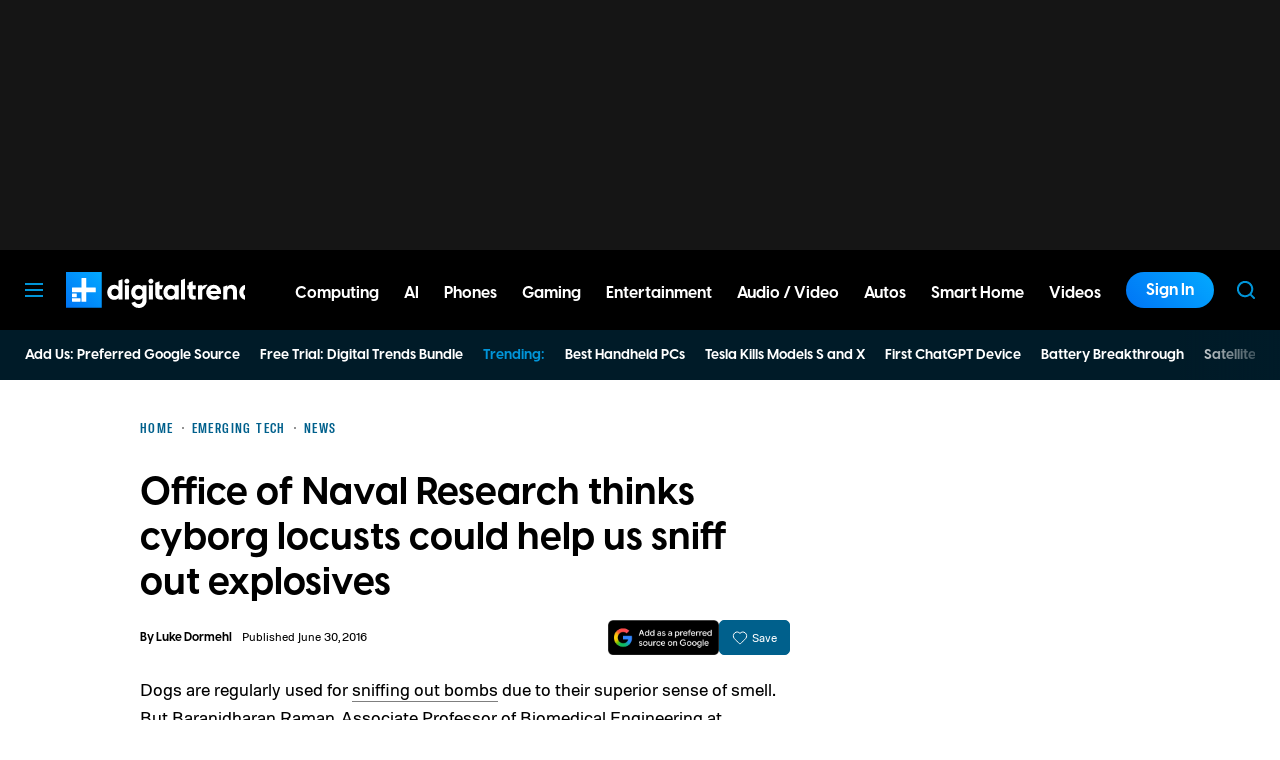

--- FILE ---
content_type: application/javascript
request_url: https://www.digitaltrends.com/content/themes/dt-stardust/build/front/dt-videos-loader.min.js?v=d68af74f
body_size: 1509
content:
"use strict";(self.webpackChunkdt_stardust=self.webpackChunkdt_stardust||[]).push([[388],{1455:function(t,n,e){e.r(n);var r=e(3120);function o(){/*! regenerator-runtime -- Copyright (c) 2014-present, Facebook, Inc. -- license (MIT): https://github.com/babel/babel/blob/main/packages/babel-helpers/LICENSE */var t,n,e="function"==typeof Symbol?Symbol:{},r=e.iterator||"@@iterator",u=e.toStringTag||"@@toStringTag";function c(e,r,o,u){var c=r&&r.prototype instanceof f?r:f,s=Object.create(c.prototype);return i(s,"_invoke",function(e,r,o){var i,u,c,f=0,s=o||[],d=!1,p={p:0,n:0,v:t,a:l,f:l.bind(t,4),d:function(n,e){return i=n,u=0,c=t,p.n=e,a}};function l(e,r){for(u=e,c=r,n=0;!d&&f&&!o&&n<s.length;n++){var o,i=s[n],l=p.p,h=i[2];e>3?(o=h===r)&&(c=i[(u=i[4])?5:(u=3,3)],i[4]=i[5]=t):i[0]<=l&&((o=e<2&&l<i[1])?(u=0,p.v=r,p.n=i[1]):l<h&&(o=e<3||i[0]>r||r>h)&&(i[4]=e,i[5]=r,p.n=h,u=0))}if(o||e>1)return a;throw d=!0,r}return function(o,s,h){if(f>1)throw TypeError("Generator is already running");for(d&&1===s&&l(s,h),u=s,c=h;(n=u<2?t:c)||!d;){i||(u?u<3?(u>1&&(p.n=-1),l(u,c)):p.n=c:p.v=c);try{if(f=2,i){if(u||(o="next"),n=i[o]){if(!(n=n.call(i,c)))throw TypeError("iterator result is not an object");if(!n.done)return n;c=n.value,u<2&&(u=0)}else 1===u&&(n=i.return)&&n.call(i),u<2&&(c=TypeError("The iterator does not provide a '"+o+"' method"),u=1);i=t}else if((n=(d=p.n<0)?c:e.call(r,p))!==a)break}catch(n){i=t,u=1,c=n}finally{f=1}}return{value:n,done:d}}}(e,o,u),!0),s}var a={};function f(){}function s(){}function d(){}n=Object.getPrototypeOf;var p=[][r]?n(n([][r]())):(i(n={},r,function(){return this}),n),l=d.prototype=f.prototype=Object.create(p);function h(t){return Object.setPrototypeOf?Object.setPrototypeOf(t,d):(t.__proto__=d,i(t,u,"GeneratorFunction")),t.prototype=Object.create(l),t}return s.prototype=d,i(l,"constructor",d),i(d,"constructor",s),s.displayName="GeneratorFunction",i(d,u,"GeneratorFunction"),i(l),i(l,u,"Generator"),i(l,r,function(){return this}),i(l,"toString",function(){return"[object Generator]"}),(o=function(){return{w:c,m:h}})()}function i(t,n,e,r){var o=Object.defineProperty;try{o({},"",{})}catch(t){o=0}i=function(t,n,e,r){function u(n,e){i(t,n,function(t){return this._invoke(n,e,t)})}n?o?o(t,n,{value:e,enumerable:!r,configurable:!r,writable:!r}):t[n]=e:(u("next",0),u("throw",1),u("return",2))},i(t,n,e,r)}function u(t,n,e,r,o,i,u){try{var c=t[i](u),a=c.value}catch(t){return void e(t)}c.done?n(a):Promise.resolve(a).then(r,o)}var c,a="dtvideos",f="DTVideos:";(c=o().m(function t(){var n,i,u;return o().w(function(t){for(;;)switch(t.n){case 0:if(n=[],window.DTVideos&&Array.isArray(window.DTVideos)&&(n=window.DTVideos),n.length){t.n=1;break}return t.n=1,new Promise(function(t){window.DTVideos={push:function(e){n.push(e),t()}}});case 1:return window.DTVideos={push:function(t){n.push(t)}},t.n=2,e.e(912).then(e.bind(e,6956));case 2:if(i=t.v,u=i.default,window.DTVideos=u,r.DTLogger.debugTime(a,"".concat(f," API Ready")),n.length)for(r.DTLogger.debug(a,"".concat(f," Running backlog"),n.length,n),n.reverse();n.length;)window.DTVideos.push(n.pop());case 3:return t.a(2)}},t)}),function(){var t=this,n=arguments;return new Promise(function(e,r){var o=c.apply(t,n);function i(t){u(o,e,r,i,a,"next",t)}function a(t){u(o,e,r,i,a,"throw",t)}i(void 0)})})()}}]);